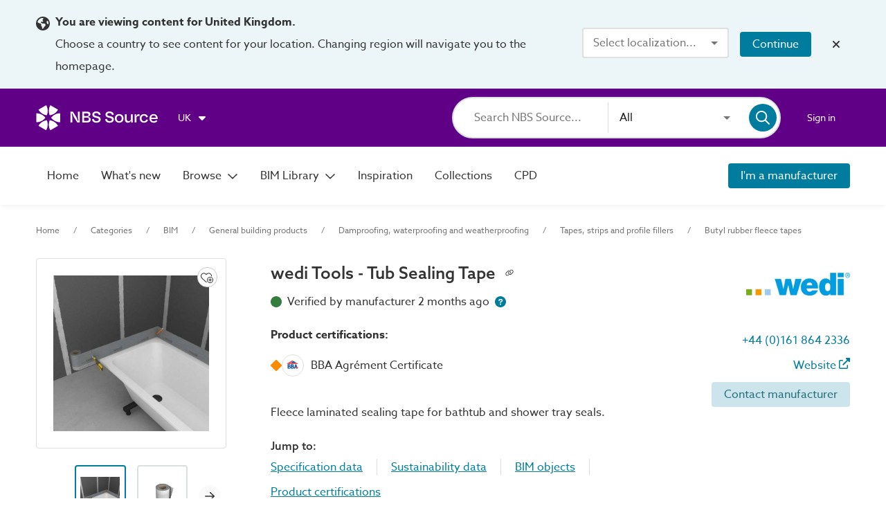

--- FILE ---
content_type: application/javascript; charset=UTF-8
request_url: https://source.thenbs.com/chunk-pCVfBxjR.js
body_size: 191
content:
import {b as F_,L as Lt,M as Mt,w as wt,f as bt,a3 as fd,a$ as yv,a4 as Qy,b0 as vv,a5 as pd,a9 as zy,ad as ZM}from'./main-J6PBQMIL.js';var C=(()=>{let t=class t{constructor(){this.showTooltip=true,this.showNbsWording=true,this.nbsWording=$localize`:CirrusBimObjectStandardBadgeComponent.matTooltip|Tooltip@@kSHWrmGSx4Gg2S1DLP3n:This product's BIM objects are verified to the NBS BIM Object Standard`,this.wording=$localize`:CirrusBimObjectStandardBadgeComponent.matTooltip|Tooltip@@ZzX11kLJHhJ335F7vM8N:This product's BIM objects are verified to the BIM Object Standard`;}};t.\u0275fac=function(e){return new(e||t)},t.\u0275cmp=F_({type:t,selectors:[["cirrus-bim-object-standard-badge"]],inputs:{showTooltip:"showTooltip",showNbsWording:"showNbsWording"},decls:5,vars:2,consts:()=>{let o;return o=$localize`:BimObjectStandardBadgeComponent.section|Section@@dZAMw5BMLcHyU0GHSuY0␟4418f2df0ef852902885670d707f3b1cc0e4bd0d␟1315986600054735375:${"\uFFFD#2\uFFFD"}:START_TAG_MAT_ICON:${"[\uFFFD/#2\uFFFD|\uFFFD/#4\uFFFD]"}:CLOSE_TAG_MAT_ICON:${"\uFFFD#3\uFFFD"}:START_TAG_SPAN:BOS${"\uFFFD/#3\uFFFD"}:CLOSE_TAG_SPAN:${"\uFFFD#4\uFFFD"}:START_TAG_MAT_ICON_1:${"[\uFFFD/#2\uFFFD|\uFFFD/#4\uFFFD]"}:CLOSE_TAG_MAT_ICON:`,o=ZM(o),[o,["matTooltipPosition","above","matTooltipClass","one-line",3,"matTooltip","matTooltipDisabled"],["svgIcon","fas:cube",1,"default-size"],["svgIcon","fas:check",1,"default-size"]]},template:function(e,n){e&1&&(fd(0,"section",1),yv(1,0),Qy(2,"mat-icon",2)(3,"span")(4,"mat-icon",3),vv(),pd()),e&2&&zy("matTooltip",n.showNbsWording?n.nbsWording:n.wording)("matTooltipDisabled",!n.showTooltip);},dependencies:[Lt,Mt,wt,bt],styles:["[_nghost-%COMP%]   section[_ngcontent-%COMP%]{display:flex;align-items:center;justify-content:center;font-size:.75rem;font-weight:500;height:fit-content;background-color:#347d3f;color:#fff;border-radius:4px}[_nghost-%COMP%]   section[_ngcontent-%COMP%]   mat-icon[_ngcontent-%COMP%]{scale:.55}[_nghost-%COMP%]   section[_ngcontent-%COMP%]   span[_ngcontent-%COMP%]{line-height:.75rem;padding-top:.07rem}"],changeDetection:0});let a=t;return a})();export{C};